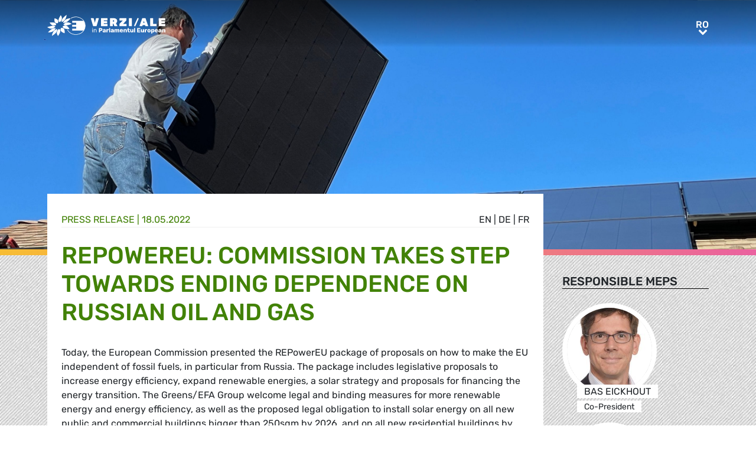

--- FILE ---
content_type: text/html; charset=UTF-8
request_url: https://www.greens-efa.eu/ro/article/press/repowereu-commission-takes-step-towards-ending-dependence-on-russian-oil-and-gas
body_size: 6194
content:
<!DOCTYPE html>
<html lang="ro">
<head>
<meta charset="UTF-8">
<meta name="viewport" content="width=device-width, initial-scale=1, shrink-to-fit=no">
<title>REPowerEU: Commission takes step towards ending dependence on Russian oil and gas | Greens/EFA</title>
<base href="https://www.greens-efa.eu/">
<meta name="robots" content="noindex,follow">
<meta name="description" content="The European Commission presented the REPowerEU package of proposals on how to make the EU independent of fossil fuels, in particular from Russia. The Greens/EFA Group welcome legal and binding measures for more renewable energy and energy efficiency, as well as the proposed legal obligation to install solar energy on all new public and commercial buildings bigger than 250sqm by 2026, and on all new residential buildings by 2029.">
<meta name="generator" content="Contao Open Source CMS">
<!-- Bootstrap CSS -->
<!--<link href="/files/layout/plugins/bootstrap4/css/bootstrap.min.css" rel="stylesheet">-->
<script>var jslang='ro'</script>
<link rel="stylesheet" href="assets/css/hamburgers.css,mmenu.css,bootstrap-datepicker3.min.css,font-awes...-8ed90fb8.css">            <meta name="twitter:card" content="summary"></meta><meta name="twitter:site" content="@GreensEFA" /><meta name="twitter:title" content="REPowerEU: Commission takes step towards ending dependence on Russian oil and gas"><meta name="twitter:description" content="The European Commission presented the REPowerEU package of proposals on how to make the EU independent of fossil fuels, in particular from Russia. The Greens/EFA Group welcome legal and binding measures for more renewable energy and energy efficiency, as well as the proposed legal obligation to install solar energy on all new public and commercial buildings bigger than 250sqm by 2026, and on all new residential buildings by 2029."><meta name="twitter:image" content="https://www.greens-efa.eu/files/assets/imgs/list/bill-mead-wmap3tl80ww-unsplash.jpg"><meta prefix="og: http://ogp.me/ns#" property="og:site_name" content="Greens/EFA" /><meta property="og:title" content="REPowerEU: Commission takes step towards ending dependence on Russian oil and gas" /><meta property="og:type" content="article" /><meta property="og:description" content="The European Commission presented the REPowerEU package of proposals on how to make the EU independent of fossil fuels, in particular from Russia. The Greens/EFA Group welcome legal and binding measures for more renewable energy and energy efficiency, as well as the proposed legal obligation to install solar energy on all new public and commercial buildings bigger than 250sqm by 2026, and on all new residential buildings by 2029." /><meta property="og:image" content="https://www.greens-efa.eu/files/assets/imgs/list/bill-mead-wmap3tl80ww-unsplash.jpg" /><meta property="og:url" content="https://www.greens-efa.eu/ro/article/press/repowereu-commission-takes-step-towards-ending-dependence-on-russian-oil-and-gas"><link rel="alternate" hreflang="en" href="https://www.greens-efa.eu/en/article/press/repowereu-commission-takes-step-towards-ending-dependence-on-russian-oil-and-gas">
<link rel="alternate" hreflang="x-default" href="https://www.greens-efa.eu/en/article/press/repowereu-commission-takes-step-towards-ending-dependence-on-russian-oil-and-gas">
<link rel="alternate" hreflang="de" href="https://www.greens-efa.eu/de/artikel/press/repowereu-commission-takes-step-towards-ending-dependence-on-russian-oil-and-gas">
<link rel="alternate" hreflang="fr" href="https://www.greens-efa.eu/fr/article/press/repowereu-commission-takes-step-towards-ending-dependence-on-russian-oil-and-gas">
<link rel="alternate" hreflang="es" href="https://www.greens-efa.eu/es/article/press/repowereu-commission-takes-step-towards-ending-dependence-on-russian-oil-and-gas">
<link rel="alternate" hreflang="it" href="https://www.greens-efa.eu/it/article/press/repowereu-commission-takes-step-towards-ending-dependence-on-russian-oil-and-gas">
<link rel="alternate" hreflang="pl" href="https://www.greens-efa.eu/pl/article/press/repowereu-commission-takes-step-towards-ending-dependence-on-russian-oil-and-gas">
<link rel="alternate" hreflang="hu" href="https://www.greens-efa.eu/hu/article/press/repowereu-commission-takes-step-towards-ending-dependence-on-russian-oil-and-gas">
<link rel="alternate" hreflang="cs" href="https://www.greens-efa.eu/cs/article/press/repowereu-commission-takes-step-towards-ending-dependence-on-russian-oil-and-gas">
<link rel="alternate" hreflang="ca" href="https://www.greens-efa.eu/ca/article/press/repowereu-commission-takes-step-towards-ending-dependence-on-russian-oil-and-gas">
<link rel="alternate" hreflang="bg" href="https://www.greens-efa.eu/bg/article/press/repowereu-commission-takes-step-towards-ending-dependence-on-russian-oil-and-gas">
<link rel="alternate" hreflang="ro" href="https://www.greens-efa.eu/ro/article/press/repowereu-commission-takes-step-towards-ending-dependence-on-russian-oil-and-gas">
<link rel="alternate" hreflang="lt" href="https://www.greens-efa.eu/lt/article/press/repowereu-commission-takes-step-towards-ending-dependence-on-russian-oil-and-gas">
<!-- Matomo -->
<!--  type="text/plain" data-cc-type="text/javascript" data-cc="2" -->
<script>var _paq=window._paq=window._paq||[];_paq.push(["disableCookies"]);_paq.push(['trackPageView']);_paq.push(['enableLinkTracking']);(function(){var u="//www.greens-efa.eu/piwik/";_paq.push(['setTrackerUrl',u+'matomo.php']);_paq.push(['setSiteId','1']);var d=document,g=d.createElement('script'),s=d.getElementsByTagName('script')[0];g.type='text/javascript';g.async=!0;g.src=u+'matomo.js';s.parentNode.insertBefore(g,s)})()</script>
<!-- End Matomo Code -->
</head>
<body id="top" itemscope itemtype="http://schema.org/WebPage">
<div id="wrapper">
<header id="header">
<div class="inside container">
<a id="logo" href="/ro/" style="background-image: url(/files/layout/img/logo/greens_efa_ro.svg);"><span class="sr-only">Greens/EFA Home</span></a>
<div id="nav-top-right">
<!--
<div id="nav-icons" class="d-none d-sm-block">
<a href="/ro/search"><i class="fa fa-search fa-md pr-2 pr-lg-1 pr-xl-2"></i></a>
<i class="fa fa-facebook fa-md fa-rounded" data-href="https://www.facebook.com/greensefa" data-target="_blank"></i>
<i class="fa fa-twitter fa-md fa-rounded" data-href="https://twitter.com/GreensEFA" data-target="_blank"></i>
<i class="fa fa-instagram fa-md fa-rounded" data-href="https://www.instagram.com/greensefa/" data-target="_blank"></i>
<i class="fa fa-youtube fa-md fa-rounded" data-href="https://www.youtube.com/channel/UC9emZ4AlBYk7tp5zeYfjRfg" data-target="_blank"></i>
</div>
-->
<div id="nav-lang" class="pl-3"><div class="inner">
<span class="cur" aria-hidden="true">ro</span>
<a class="sr-only">ro</a>
<!-- indexer::stop -->
<nav class="mod_changelanguage block">
<ul class="level_1">
<li class="lang-en"><a href="https://www.greens-efa.eu/en/article/press/repowereu-commission-takes-step-towards-ending-dependence-on-russian-oil-and-gas" title="Article" class="lang-en" hreflang="en" aria-label="Go to current page in engleză" itemprop="url"><span itemprop="name">EN</span></a></li>
<li class="lang-de"><a href="https://www.greens-efa.eu/de/artikel/press/repowereu-commission-takes-step-towards-ending-dependence-on-russian-oil-and-gas" title="Artikel" class="lang-de" hreflang="de" aria-label="Go to current page in germană" itemprop="url"><span itemprop="name">DE</span></a></li>
<li class="lang-fr"><a href="https://www.greens-efa.eu/fr/article/press/repowereu-commission-takes-step-towards-ending-dependence-on-russian-oil-and-gas" title="Article" class="lang-fr" hreflang="fr" aria-label="Go to current page in franceză" itemprop="url"><span itemprop="name">FR</span></a></li>
<li class="lang-es"><a href="https://www.greens-efa.eu/es/article/press/repowereu-commission-takes-step-towards-ending-dependence-on-russian-oil-and-gas" title="Article" class="lang-es" hreflang="es" aria-label="Go to current page in spaniolă" itemprop="url"><span itemprop="name">ES</span></a></li>
<li class="lang-it"><a href="https://www.greens-efa.eu/it/article/press/repowereu-commission-takes-step-towards-ending-dependence-on-russian-oil-and-gas" title="Article" class="lang-it" hreflang="it" aria-label="Go to current page in italiană" itemprop="url"><span itemprop="name">IT</span></a></li>
<li class="lang-pl"><a href="https://www.greens-efa.eu/pl/article/press/repowereu-commission-takes-step-towards-ending-dependence-on-russian-oil-and-gas" title="Article" class="lang-pl" hreflang="pl" aria-label="Go to current page in poloneză" itemprop="url"><span itemprop="name">PL</span></a></li>
<li class="lang-hu"><a href="https://www.greens-efa.eu/hu/article/press/repowereu-commission-takes-step-towards-ending-dependence-on-russian-oil-and-gas" title="Article" class="lang-hu" hreflang="hu" aria-label="Go to current page in maghiară" itemprop="url"><span itemprop="name">HU</span></a></li>
<li class="lang-cs"><a href="https://www.greens-efa.eu/cs/article/press/repowereu-commission-takes-step-towards-ending-dependence-on-russian-oil-and-gas" title="Article" class="lang-cs" hreflang="cs" aria-label="Go to current page in cehă" itemprop="url"><span itemprop="name">CS</span></a></li>
<li class="lang-ca"><a href="https://www.greens-efa.eu/ca/article/press/repowereu-commission-takes-step-towards-ending-dependence-on-russian-oil-and-gas" title="Article" class="lang-ca" hreflang="ca" aria-label="Go to current page in catalană" itemprop="url"><span itemprop="name">CA</span></a></li>
<li class="lang-bg"><a href="https://www.greens-efa.eu/bg/article/press/repowereu-commission-takes-step-towards-ending-dependence-on-russian-oil-and-gas" title="Article" class="lang-bg" hreflang="bg" aria-label="Go to current page in bulgară" itemprop="url"><span itemprop="name">BG</span></a></li>
<li class="lang-ro active"><strong class="lang-ro active" itemprop="name">RO</strong></li>
<li class="lang-lt"><a href="https://www.greens-efa.eu/lt/article/press/repowereu-commission-takes-step-towards-ending-dependence-on-russian-oil-and-gas" title="Article" class="lang-lt" hreflang="lt" aria-label="Go to current page in lituaniană" itemprop="url"><span itemprop="name">LT</span></a></li>
</ul>
</nav>
<!-- indexer::continue --></div></div>
</div>
<div id="nav-mobile">
<div id="nav-mobile-btn" class="hamburger hamburger--collapse" type="button">
<div class="hamburger-box">
<div class="hamburger-inner"></div>
</div>
</div>
</div>
</div>
</header>
<div id="container">
<main id="main">
<div class="inside">
<div class="mod_article block" id="article-403">
<div class="my-image-bg w-100" style="padding-bottom: 33%; background-size:cover; background-position: center; background-image: url(files/assets/imgs/jumbo/bill-mead-wmap3tl80ww-unsplash_1.jpg);"></div>
<!--
<figure class="item-figure"><img src="files/assets/imgs/jumbo/bill-mead-wmap3tl80ww-unsplash_1.jpg" ></figure>
-->
<div class="spacer bg-rainbow"></div>
<section class="my-article-reader bg-dots " itemscope itemtype="http://schema.org/Article">
<div style="display:none"></div>
<div class="container " >
<div class="row no-gutters">
<div class="col-lg-9 py-3 g-pr">
<div class="bg-white p-3 g-pr article-content pt-4" style="top: -10vw;">
<div class="g-uc float-right">                                                <a href="en/article/press/repowereu-commission-takes-step-towards-ending-dependence-on-russian-oil-and-gas">en</a> |                                                                    <a href="de/artikel/press/repowereu-commission-takes-step-towards-ending-dependence-on-russian-oil-and-gas">de</a> |                                                                    <a href="fr/article/press/repowereu-commission-takes-step-towards-ending-dependence-on-russian-oil-and-gas">fr</a>                     </div><div style="display:none">NULL
</div>
<div class="g-uc text-my-green-2 bb" data-doc-type="1">
Press release
| <time>18.05.2022</time></div>
<h1 class="text-my-green-2 py-3 g-hy" itemprop="name">REPowerEU: Commission takes step towards ending dependence on Russian oil and gas</h1>
<div class="text"><p>Today, the European Commission presented the REPowerEU package of proposals on how to make the EU independent of fossil fuels, in particular from Russia. The package includes legislative proposals to increase energy efficiency, expand renewable energies, a solar strategy and proposals for financing the energy transition. The Greens/EFA Group welcome legal and binding measures for more renewable energy and energy efficiency, as well as the proposed legal obligation to install solar energy on all new public and commercial buildings bigger than 250sqm by 2026, and on all new residential buildings by 2029. We welcome that there will be dedicated funding for this package, however, none of this funding should be invested in fossil fuels.&nbsp;</p>
<p><strong>Bas Eickhout MEP</strong>, Greens/EFA Vice-Chair of the Environment Committee, comments:</p>
<p><em>&quot;We welcome that the Commission is coming out with legal measures and binding targets for renewables and energy efficiency. This is essential to end our dependence on Russia and fight the climate crisis.&nbsp;</em></p>
<p><em>&ldquo;The Commission is leaving the door open for Member States to continue funding fossil fuel infrastructure. Investments that are urgently needed for energy efficiency and renewables can still flow into new pipelines and terminals, this might continue our fossil energy dependency.&nbsp;</em></p>
<p><em>&ldquo;The Commission needs to take initiative to ensure that the low income households are spared from rising energy prices through measures such as taxing windfall profits on energy companies that are profiting from high energy prices and through assistance funding programmes. The Commission also needs to seek out new funds to finance these plans, instead of relying on the additional sale of ETS certificates, which will only increase emissions from industry and will delay the necessary climate action.&rdquo;</em></p>
<p><strong>Ville Niinist&ouml; MEP</strong>, Greens/EFA Coordinator in the Industry, Research and Energy Committee and member of the Environment Committee, comments:</p>
<p><em>&quot;New EU programmes to jump start the installation of solar panels across European rooftops are welcome and will speed up the energy transition. With the solar strategy we should also aim to bring back PV manufacturing to Europe generating additional local jobs.</em></p>
<p><em>&ldquo;We welcome the Commission&nbsp;increasing the renewables target. Efforts to speed up approval procedures for renewables will be vital to securing our renewable energy future. However, we cannot disregard the environmental impact of new infrastructure.</em></p>
<p><em>&ldquo;We have the ability to quickly save substantial amounts of energy with programmes for better building insulation and the improvement of hydraulic balancing of heating systems. Investments in renewable energies and energy efficiency are investments in energy sovereignty and in an independent energy supply.</em></p>
<p><em>&ldquo;Funnelling money from the European Emissions Trading Scheme into the further expansion of fossil infrastructure would move us in the wrong direction and leave the EU hooked on polluting gas.&quot;</em></p>
<p><strong>More</strong>:</p>
<p>Isolate Putin. Insulate homes, <a href="https://www.euractiv.com/section/energy/opinion/isolate-putin-insulate-homes/?link_id=1&amp;can_id=fe96ddc7d444b591587d4b734930bb35&amp;source=email-repowereu&amp;email_referrer=email_1547801&amp;email_subject=repowereu-commission-takes-steps-towards-ending-dependence-on-russian-oil-and-gas">op-ed&rsquo; from Ciar&aacute;n Cuffe</a>, Greens/EFA MEP&nbsp;</p>
<p>MEPs will debate the REPowerEU package tomorrow morning during tomorrow&rsquo;s plenary session.&nbsp;</p>
<p>The Commission is increasing the expansion target for renewable energies from 40% to 45% by 2030, and that for energy efficiency from nine to 13%. The Greens/EFA Group are calling for a reduction target of at least 56% renewable energies and at least 20% energy savings.</p>
<p>Press statement by UVDL<br />
<a href="https://ec.europa.eu/commission/presscorner/detail/en/statement_22_3164">https://ec.europa.eu/commission/presscorner/detail/en/statement_22_3164</a><br />
&nbsp;</p></div>
</div>
<div class="bg-white p-3 mt-3 g-pr noprint" style="top: -10vw;">
<h4 class="g-uc text-center">Recommended</h4>
<div class="my-block-latest maxh">
<div class="row">
<div class="col-xl-3 col-sm-6 ">
<div class="article-box article   text-my-green-2" data-target="_self" data-href="ro/article/policypaper/our-achievements-in-the-european-parliament-2014-2019">
<div class="g-uc mt-2 g-hy h4">
Policy Paper                </div>
<div class="my-text-in-img">
<div class="g-img-cap">© lilly3</div>            <img class="g-img" src="assets/images/5/jigsaw_istock_000001356597large____lilly3-78cd7ff6.jpg" alt="Green jigsaw"  />
<div class="text">
<div class="headline bg-bar bg-bar-tiny bg-bar-white text-black">
<h3><a target="_self" href="ro/article/policypaper/our-achievements-in-the-european-parliament-2014-2019">Realizările noastre din perioada 2014-2019</a></h3>
</div>
<div class="date bg-bar bg-bar-tiny bg-bar-white text-black"><span>07.01.2019</span></div>
</div>
</div>
</div>
</div>
<div class="col-xl-3 col-sm-6 ">
<div class="article-box article   text-my-green-2" data-target="_self" data-href="ro/article/media/lech-kowalski-frack-democracy-5154">
<div class="g-uc mt-2 g-hy h4">
Video                </div>
<div class="my-text-in-img">
<img class="g-img" src="assets/images/0/1481902155_37cf861456273134d47b96a2bca6b834-6b586a8b.jpg" alt="Lech Kowalski: FRACK DEMOCRACY"  />
<div class="text">
<div class="headline bg-bar bg-bar-tiny bg-bar-white text-black">
<h3><a target="_self" href="ro/article/media/lech-kowalski-frack-democracy-5154">Lech Kowalski: FRACK DEMOCRACY</a></h3>
</div>
<div class="date bg-bar bg-bar-tiny bg-bar-white text-black"><span>19.05.2014</span></div>
</div>
</div>
</div>
</div>
<div class="col-xl-3 col-sm-6 ">
<div class="article-box article   text-my-green-2" data-target="_self" data-href="ro/article/news/the-bee2bees-project-4705">
<div class="g-uc mt-2 g-hy h4">
News                </div>
<div class="my-text-in-img">
<img class="g-img" src="assets/images/1/1481901834_87b5f6bb345aa693e6bb21819cfe611a-388292ea.jpg" alt="Proiectul BEE2BEES"  />
<div class="text">
<div class="headline bg-bar bg-bar-tiny bg-bar-white text-black">
<h3><a target="_self" href="ro/article/news/the-bee2bees-project-4705">Proiectul BEE2BEES</a></h3>
</div>
<div class="date bg-bar bg-bar-tiny bg-bar-white text-black"><span>11.11.2013</span></div>
</div>
</div>
</div>
</div>
<div class="col-xl-3 col-sm-6 ">
<div class="article-box article   text-my-green-2" data-target="_self" data-href="ro/article/document/why-ban-fracking-and-shale-gas">
<div class="g-uc mt-2 g-hy h4">
Publication                </div>
<div class="my-text-in-img">
<div class="g-img-cap">Shale gas leaflet</div>            <img class="g-img" src="assets/images/d/shale_gas-333ef153.jpg" alt="Shale gas leaflet"  />
<div class="text">
<div class="headline bg-bar bg-bar-tiny bg-bar-white text-black">
<h3><a target="_self" href="ro/article/document/why-ban-fracking-and-shale-gas">DE CE trebuie interzise fracturarea hidraulica si gaze…</a></h3>
</div>
<div class="date bg-bar bg-bar-tiny bg-bar-white text-black"><span>26.06.2012</span></div>
</div>
</div>
</div>
</div>
</div>
</div>
</div>
</div>
<div class="col-lg-3 g-pr">
<div class="pt-lg-4 pl-xl-5 pl-lg-4 pt-2 pl-2 g-pr">
<div class="mb-5">
<h4 class="h5 g-uc bb-black mb-3">Responsible MEPs</h4>
<div data-prio="0" class="item   person g-pr mb-2" data-tags=",NLD,303,6,391,2,391,4,438,509,4,438,512,5,438,493,5,438,485," data-modal="true" data-href="ro/person/eickhout-bas?lb" itemprop="contributor" itemscope itemtype="http://schema.org/Person">
<div style="display:none" data-dbg></div>
<div class="img pr-4" style="width:210px;">
<a href="ro/person/eickhout-bas"><img alt="Bas Eickhout" title="Bas Eickhout" class="g-img my-img-circled my-img-circled-lg" src="assets/images/f/bas_eickhout-5b428179.jpg" /></a>
</div>
<div class="text pl-3">
<!--<div class="title bg-bar bg-bar-white" style="width: 210px; margin-top: -22px;">-->
<div class="title bg-bar bg-bar-white" style="width: 210px; margin-top: -22px;">
<div class="g-uc person-name" itemprop="name">Bas Eickhout</div>
<div class="person-title fs-2 active" data-title-key="ms-6-391">Co-President</div>
</div>
</div>
</div>
<div data-prio="0" class="item   person g-pr mb-2" data-tags=",FIN,328,6,586,4,438,514,4,422,523,4,393,516,5,438,482,5,388,486,5,438,714," data-modal="true" data-href="ro/person/niinistö-ville?lb" itemprop="contributor" itemscope itemtype="http://schema.org/Person">
<div style="display:none" data-dbg></div>
<div class="img pr-4" style="width:210px;">
<a href="ro/person/niinistö-ville"><img alt="Ville Niinistö" title="Ville Niinistö" class="g-img my-img-circled my-img-circled-lg" src="assets/images/7/ville_niinist__-e6b6772d.jpg" /></a>
</div>
<div class="text pl-3">
<!--<div class="title bg-bar bg-bar-white" style="width: 210px; margin-top: -22px;">-->
<div class="title bg-bar bg-bar-white" style="width: 210px; margin-top: -22px;">
<div class="g-uc person-name" itemprop="name">Ville Niinistö</div>
<div class="person-title fs-2 active" data-title-key="ms-6-586">Member</div>
</div>
</div>
</div>
</div>
<div class="mb-5" itemprop="author">
<h4 class="h5 g-uc bb-black mb-3">Contact person</h4>
<div data-prio="0" class="item   person g-pr mb-2" data-tags=",,494,6,425," data-modal="true" data-href="ro/person/johnson-alex?lb" itemprop="author" itemscope itemtype="http://schema.org/Person">
<div style="display:none" data-dbg></div>
<div class="img pr-4" style="width:210px;">
<a href="ro/person/johnson-alex"><img alt="Alex Johnson" title="Alex Johnson" class="g-img my-img-circled my-img-circled-lg" src="assets/images/4/alex_johnson_1-952cbb20.jpg" /></a>
</div>
<div class="text pl-3">
<!--<div class="title bg-bar bg-bar-white" style="width: 210px; margin-top: -22px;">-->
<div class="title bg-bar bg-bar-white" style="width: 210px; margin-top: -22px;">
<div class="g-uc person-name" itemprop="name">Alex Johnson</div>
<div class="person-title fs-2 active" data-title-key="ms-6-425">Press & Media Advisor  EN (English language press)</div>
</div>
</div>
</div>
</div>
<div class="noprint mb-3">
<h4 class="h5 g-uc bb-black mb-3">Please share<i class="fa fa-share-alt ml-1"></i></h4>
<div class="shariff" data-button-style="icon" data-title="REPowerEU: Commission takes step towards ending dependence on Russian oil and gas" data-url="https://www.greens-efa.eu/ro/article/press/repowereu-commission-takes-step-towards-ending-dependence-on-russian-oil-and-gas" data-services="facebook twitter addthis"></div>
<div class="addthis_inline_share_toolbox mb" data-title="REPowerEU: Commission takes step towards ending dependence on Russian oil and gas" data-description="The European Commission presented the REPowerEU package of proposals on how to make the EU independent of fossil fuels, in particular from Russia. The Greens/EFA Group welcome legal and binding measures for more renewable energy and energy efficiency, as well as the proposed legal obligation to install solar energy on all new public and commercial buildings bigger than 250sqm by 2026, and on all new residential buildings by 2029." data-url="https://www.greens-efa.eu/ro/article/press/repowereu-commission-takes-step-towards-ending-dependence-on-russian-oil-and-gas"></div>
<div class="px-2">
<div class="row no-gutters mb-2 ">
<div class="col-4 text-center"><a href="javascript:void(0);" onclick="$('.shariff .facebook a').trigger('click');" class="btn-img"><img src="files/icons/facebook.svg" alt="Facebook"></a></div>
<div class="col-4 text-center"><a href="javascript:void(0);" onclick="$('.shariff .twitter a').trigger('click');" class="btn-img"><img src="files/icons/twitter.svg" alt="Twitter"></a></div>
<div class="col-4 text-center"><a href="javascript:void(0);" onclick="$('.shariff .addthis a').trigger('click');" class="btn-img"><img src="files/icons/plus.svg" alt="More"></a></div>
</div>
<div class="row no-gutters ">
<div class="col-4 text-center"><a href="&#109;&#97;&#105;&#108;&#116;&#111;&#58;?body=https://www.greens-efa.eu/ro/article/press/repowereu-commission-takes-step-towards-ending-dependence-on-russian-oil-and-gas" class="btn-img"><img src="files/icons/mail.svg" alt="Mail"><span class="label">E-Mail</span></a></div>
<div class="col-4 text-center"><a href="javascript:window.print();" class="btn-img"><img src="files/icons/print.svg" alt="Print"><span class="label">Print</span></a></div>
<div class="col-4 text-center"><a href="javascript:void(0);" onclick="location.href='https://www.greens-efa.eu/ro/article/press/repowereu-commission-takes-step-towards-ending-dependence-on-russian-oil-and-gas?pdf=403';return false;" data-href="javascript:$('.pdfs').toggle();" class="btn-img"><img src="files/icons/pdf.svg" alt="PDF"><span class="label">Save PDF</span></a></div>
</div>
</div>
</div>
</div>
</div>
</div>
</section>
</div>
</div>
</main>
</div>
<footer id="footer">
<div class="spacer bg-rainbow"></div>
<div class="inside container py-4">
<div class="px-4">
<div class="metaNav">
<hr>
<a href="en/disclaimer" class="text-my-grey-1 fs-2">Disclaimer</a> <span class="text-my-grey-1 fs-2">|</span> <a href="en/privacy-policy" class="text-my-grey-1 fs-2">Privacy policy</a> <span class="text-my-grey-1 fs-2">|</span> <a id="zedwcookiepopup_show" href="#" class="text-my-grey-1 fs-2">Cookie Settings</a>
</div>
</div>
</div>
</footer>
</div>
<script src="/files/layout/plugins/jquery/jquery-3.5.1.min.js"></script>
<script src="/files/layout/plugins/bootstrap4/js/bootstrap.bundle.min.js"></script>
<script src="/files/layout/plugins/js.cookie.js"></script>
<!--<script src="/files/layout/plugins/mmenu/jquery.mmenu.js"></script>--->
<script src="/files/layout/plugins/mmenu-js/dist/mmenu.js"></script>
<!--<script src="system/modules/zedwcookie/assets/zedwcookie.js"></script>-->
<script src="/files/layout/plugins/shariff/shariff.min.js"></script>
<script src="/files/layout/plugins/datepicker/js/bootstrap-datepicker.min.js"></script>
<script src="/files/layout/plugins/slick/slick.min.js"></script>
<script src="/files/layout/js/detectmobilebrowser.js"></script>
<script src="/files/layout/js/app.js?6"></script>
<script src="system/modules/greenscookie/assets/greenscookie.js?6"></script>
</body>
</html>

--- FILE ---
content_type: image/svg+xml
request_url: https://www.greens-efa.eu/files/layout/img/logo/greens_efa_ro.svg
body_size: 20972
content:
<svg id="Layer_1" data-name="Layer 1" xmlns="http://www.w3.org/2000/svg" viewBox="0 0 197.72 35.17"><defs><style>.cls-1{fill:#fff;}</style></defs><path class="cls-1" d="M63.74,18.6a14.32,14.32,0,0,1-2.5,8.07H42.06V23.4h6.63V20.15H42.06V16.89h6.63V13.51H42.06V10.25H61a14.28,14.28,0,0,1,2.7,8.35" transform="translate(-0.2 -0.4)"/><path class="cls-1" d="M22.8.92h0s-.2.29-.51.76-.73,1.14-1.17,1.9a24.24,24.24,0,0,0-1.24,2.5,10.63,10.63,0,0,0-.77,2.55,4.06,4.06,0,0,0,.16,2A3.11,3.11,0,0,0,20,11.82a3.82,3.82,0,0,0,.85.61,2.18,2.18,0,0,0,.4.16s.19-.15.48-.42A11.63,11.63,0,0,0,22.84,11,10.24,10.24,0,0,0,24,9.19a7,7,0,0,0,.7-2.25,6.79,6.79,0,0,0-.13-2.31,9.17,9.17,0,0,0-.67-1.92,9.79,9.79,0,0,0-.74-1.3C23,1.1,22.8.92,22.8.92" transform="translate(-0.2 -0.4)"/><path class="cls-1" d="M8.54,18.72H8.48c-.91.14-1.87.35-2.8.58s-1.82.48-2.61.72-1.47.45-2,.61-.82.26-.89.27h0a3.86,3.86,0,0,0,.63.48,14,14,0,0,0,1.7.95,12,12,0,0,0,2.41.85,7.88,7.88,0,0,0,2.79.15h.13A8.93,8.93,0,0,0,9.19,23a9.64,9.64,0,0,0,1.18-.45,10.61,10.61,0,0,0,1-.54c.32-.19.6-.39.86-.58s.48-.38.67-.56.37-.34.5-.47.24-.25.3-.33a.78.78,0,0,0,.11-.13s-.09-.12-.29-.28a4.26,4.26,0,0,0-.95-.55,5.91,5.91,0,0,0-1.64-.45,8.8,8.8,0,0,0-2.4,0" transform="translate(-0.2 -0.4)"/><path class="cls-1" d="M33.4,12.93h-.15a8.64,8.64,0,0,0-2.52.76,10.2,10.2,0,0,0-1.87,1.17A11.26,11.26,0,0,0,27.69,16c-.26.29-.4.47-.41.47a1.59,1.59,0,0,0,.31.3,5,5,0,0,0,1,.58,6.4,6.4,0,0,0,1.7.49,9.18,9.18,0,0,0,2.47,0,25.53,25.53,0,0,0,2.84-.58c.94-.24,1.83-.51,2.62-.77s1.45-.49,1.94-.67.78-.29.82-.29h0a4.12,4.12,0,0,0-.65-.5,13.91,13.91,0,0,0-1.72-1,11.57,11.57,0,0,0-2.43-.89,7.49,7.49,0,0,0-2.76-.17" transform="translate(-0.2 -0.4)"/><path class="cls-1" d="M4.6,12.41Zm-.4.51s.13.29.34.68a10.59,10.59,0,0,0,.9,1.45,9.84,9.84,0,0,0,1.44,1.64,6.34,6.34,0,0,0,2,1.23,4.06,4.06,0,0,0,.73.22,6.29,6.29,0,0,0,.74.11,5.63,5.63,0,0,0,.71,0,4,4,0,0,0,.7-.06q.35,0,.69-.12l.63-.17c.21-.06.4-.13.58-.2a4.53,4.53,0,0,0,.49-.2l.41-.19.31-.16.2-.11.07,0a3,3,0,0,0,0-.45,3.59,3.59,0,0,0-.28-1A3.44,3.44,0,0,0,14,14.36a4.45,4.45,0,0,0-1.74-.92,18.31,18.31,0,0,0-2.52-.38c-.89-.07-1.79-.1-2.59-.12h-2a4.06,4.06,0,0,1-.87,0" transform="translate(-0.2 -0.4)"/><path class="cls-1" d="M12.44,6.05s-.06.27-.12.72a16.79,16.79,0,0,0-.14,1.73,11.54,11.54,0,0,0,.13,2.17,5.53,5.53,0,0,0,.72,2,3.37,3.37,0,0,0,1.08,1.08,4.05,4.05,0,0,0,1.28.5,5.53,5.53,0,0,0,1.23.14,7,7,0,0,0,.91-.06l.15,0,.11,0,.06,0h0s.11-.19.26-.5a6.81,6.81,0,0,0,.46-1.26,5.11,5.11,0,0,0,.18-1.68,3.6,3.6,0,0,0-.6-1.75,5.6,5.6,0,0,0-1.55-1.38,11.48,11.48,0,0,0-1.9-.93,16,16,0,0,0-1.62-.54,6.05,6.05,0,0,1-.67-.2" transform="translate(-0.2 -0.4)"/><path class="cls-1" d="M36.75,6.29c-.43.06-.9.14-1.39.25A14.09,14.09,0,0,0,33.83,7a13.53,13.53,0,0,0-1.55.62,10.32,10.32,0,0,0-1.5.88,11.39,11.39,0,0,0-2.09,1.83A9.48,9.48,0,0,0,27.45,12a8,8,0,0,0-.58,1.28,4.34,4.34,0,0,0-.15.5l.14,0,.39,0h.61c.24,0,.51,0,.81-.08s.6-.09.94-.17.69-.18,1.06-.3a12,12,0,0,0,1.18-.47,10.75,10.75,0,0,0,1.24-.66,16.76,16.76,0,0,0,2.42-1.81A25.33,25.33,0,0,0,37.45,8.4c.54-.62,1-1.17,1.29-1.56s.46-.64.46-.65-.06,0-.18,0h-.5c-.22,0-.48,0-.78,0s-.63,0-1,.1" transform="translate(-0.2 -0.4)"/><path class="cls-1" d="M32.6.4s-.32.2-.81.54-1.14.84-1.87,1.44a28.11,28.11,0,0,0-2.28,2.07,17.06,17.06,0,0,0-2,2.44,9,9,0,0,0-1.12,2.28,5.42,5.42,0,0,0-.27,1.73,4,4,0,0,0,.15,1.1,2.38,2.38,0,0,0,.15.39s.21-.07.57-.23a13.47,13.47,0,0,0,1.41-.74,12.91,12.91,0,0,0,1.83-1.35A10.77,10.77,0,0,0,30.15,8a12.2,12.2,0,0,0,1.32-2.56A17.24,17.24,0,0,0,32.21,3c.17-.75.26-1.39.32-1.85S32.6.4,32.6.4Z" transform="translate(-0.2 -0.4)"/><path class="cls-1" d="M19.82,23.83h0s-.2.15-.49.42a11.74,11.74,0,0,0-1.11,1.16A9.89,9.89,0,0,0,17,27.16a6.9,6.9,0,0,0-.74,2.23,6.63,6.63,0,0,0,.12,2.32,10.2,10.2,0,0,0,.7,2,12.13,12.13,0,0,0,.79,1.37,3.7,3.7,0,0,0,.38.51s.21-.27.53-.73S19.58,33.72,20,33a20.6,20.6,0,0,0,1.28-2.48,9.82,9.82,0,0,0,.76-2.57,4.35,4.35,0,0,0-.18-2,3.45,3.45,0,0,0-.79-1.26,3.73,3.73,0,0,0-.87-.64,2.35,2.35,0,0,0-.41-.18" transform="translate(-0.2 -0.4)"/><path class="cls-1" d="M12.31,22.6c-.29,0-.6.09-.94.16s-.69.17-1.06.29a11.28,11.28,0,0,0-1.16.44,11.79,11.79,0,0,0-1.24.61,20.25,20.25,0,0,0-2.5,1.69c-.77.61-1.47,1.23-2.05,1.79S2.3,28.63,2,29l-.51.58a.79.79,0,0,0,.25.05c.17,0,.41,0,.71,0s.66,0,1.07,0,.85-.06,1.33-.12.84-.13,1.28-.23.9-.21,1.36-.35a13.89,13.89,0,0,0,1.35-.52,9.71,9.71,0,0,0,1.31-.7A11.11,11.11,0,0,0,12.28,26a9.33,9.33,0,0,0,1.28-1.67,8.09,8.09,0,0,0,.61-1.25,3.81,3.81,0,0,0,.16-.49l-.14,0-.41,0h-.63c-.25,0-.53,0-.84.08m2,0Z" transform="translate(-0.2 -0.4)"/><path class="cls-1" d="M16.53,24s-.22.07-.58.22a13.18,13.18,0,0,0-1.44.71,12.83,12.83,0,0,0-1.88,1.28,11.35,11.35,0,0,0-3.3,4.41,16.83,16.83,0,0,0-.83,2.36c-.19.72-.31,1.34-.39,1.78s-.09.71-.09.72H8s.36-.18.88-.49,1.2-.76,2-1.31a27.54,27.54,0,0,0,2.39-1.92,15.26,15.26,0,0,0,2.1-2.33,8.18,8.18,0,0,0,1.17-2.23,5.4,5.4,0,0,0,.29-1.71,4.09,4.09,0,0,0-.14-1.1,2.38,2.38,0,0,0-.15-.39" transform="translate(-0.2 -0.4)"/><path class="cls-1" d="M29.35,18.31a6.66,6.66,0,0,0-.67.12,5.79,5.79,0,0,0-.63.17c-.19,0-.38.12-.55.18L27,19l-.4.19-.3.15-.19.11-.07,0a2,2,0,0,0,0,.46A4.24,4.24,0,0,0,26.39,21a3.89,3.89,0,0,0,.9,1.24,4.83,4.83,0,0,0,1.82,1,19.28,19.28,0,0,0,2.62.52c.91.12,1.85.2,2.68.25s1.58.08,2.12.1a5.09,5.09,0,0,1,.9.06s-.15-.32-.38-.75a16.91,16.91,0,0,0-1-1.61A11.37,11.37,0,0,0,34.47,20a6.58,6.58,0,0,0-2.07-1.36,4.81,4.81,0,0,0-.79-.25,7,7,0,0,0-.78-.13,6.32,6.32,0,0,0-.75,0c-.25,0-.49,0-.73.06m8.08,5.87h0" transform="translate(-0.2 -0.4)"/><path class="cls-1" d="M23.56,22.11l-.09,0h-.13a4.48,4.48,0,0,0-.26.5,6.94,6.94,0,0,0-.46,1.27,5.3,5.3,0,0,0-.16,1.71,3.59,3.59,0,0,0,.65,1.81A6.24,6.24,0,0,0,24.74,29a13.5,13.5,0,0,0,2,1.11c.66.3,1.27.53,1.71.68a6.48,6.48,0,0,1,.73.27s.05-.29.09-.75a17.81,17.81,0,0,0,.09-1.83,13.35,13.35,0,0,0-.22-2.31A6.25,6.25,0,0,0,28.35,24a3.84,3.84,0,0,0-1.21-1.2,4.72,4.72,0,0,0-1.4-.56,6.18,6.18,0,0,0-1.29-.14,8.62,8.62,0,0,0-.89.05" transform="translate(-0.2 -0.4)"/><path class="cls-1" d="M48,33.63l-.76,0h-.15c-.51,0-1-.07-1.52-.14h-.07A16.12,16.12,0,0,1,33.94,26c-.13-.23-.26-.46-.37-.69l-.07-.13a.38.38,0,0,1,.16-.51.38.38,0,0,1,.51.16l.07.13c.11.22.23.44.35.65A15.38,15.38,0,0,0,45.65,32.7h.06a14.15,14.15,0,0,0,1.46.14h.14l.72,0,.72,0h.15a14.22,14.22,0,0,0,1.45-.14h.06a15.38,15.38,0,0,0,11-7.07l0-.09a13.55,13.55,0,0,0,2-7A14.23,14.23,0,0,0,55,5.67l-.07,0a16.29,16.29,0,0,0-5.24-1.41h-.06l-.73,0h-.08c-.55,0-1,0-1.48,0h-.08l-.73.06h0a16.09,16.09,0,0,0-5.32,1.44l-.87.45A.38.38,0,0,1,39.74,6a.37.37,0,0,1,.15-.51c.36-.21.64-.35.91-.48a16.81,16.81,0,0,1,5.55-1.5h.06l.76,0h.09c.57,0,1,0,1.54,0h.09l.76,0h0A17,17,0,0,1,55.26,5l.07,0A15,15,0,0,1,64.2,18.5a14.42,14.42,0,0,1-2,7.35.42.42,0,0,1,0,.1,16.12,16.12,0,0,1-11.6,7.5h-.06c-.5.07-1,.11-1.52.14h-.16Z" transform="translate(-0.2 -0.4)"/><path class="cls-1" d="M75.67,23.24a.24.24,0,0,1-.06-.17v-.52a.28.28,0,0,1,.06-.18.24.24,0,0,1,.17-.07h.59a.24.24,0,0,1,.25.25v.52a.24.24,0,0,1-.07.17.28.28,0,0,1-.18.06h-.59A.24.24,0,0,1,75.67,23.24Zm.08,6.25a.25.25,0,0,1-.06-.17V24.53a.24.24,0,0,1,.06-.17.25.25,0,0,1,.17-.06h.44a.24.24,0,0,1,.17.06.24.24,0,0,1,.07.17v4.79a.26.26,0,0,1-.07.17.24.24,0,0,1-.17.06h-.44A.25.25,0,0,1,75.75,29.49Z" transform="translate(-0.2 -0.4)"/><path class="cls-1" d="M78.14,29.49a.22.22,0,0,1-.07-.17V24.53a.21.21,0,0,1,.07-.17.23.23,0,0,1,.16-.06h.44a.24.24,0,0,1,.17.06.22.22,0,0,1,.06.17V25a2.1,2.1,0,0,1,.7-.57,2.15,2.15,0,0,1,1-.21,1.88,1.88,0,0,1,1.51.63,2.45,2.45,0,0,1,.53,1.64v2.86a.21.21,0,0,1-.23.23H82a.24.24,0,0,1-.17-.06.22.22,0,0,1-.07-.17v-2.8a1.68,1.68,0,0,0-.35-1.13,1.27,1.27,0,0,0-1-.41,1.35,1.35,0,0,0-1,.41A1.58,1.58,0,0,0,79,26.52v2.8a.21.21,0,0,1-.23.23H78.3A.23.23,0,0,1,78.14,29.49Z" transform="translate(-0.2 -0.4)"/><path class="cls-1" d="M86.71,29.48a.24.24,0,0,1-.07-.18V22.74a.25.25,0,0,1,.07-.19.21.21,0,0,1,.18-.07h2.86a3.2,3.2,0,0,1,2.06.59,2.1,2.1,0,0,1,.75,1.75,2,2,0,0,1-.75,1.72,3.26,3.26,0,0,1-2.06.58H88.6V29.3a.29.29,0,0,1-.07.18.25.25,0,0,1-.19.07H86.89A.24.24,0,0,1,86.71,29.48Zm3-3.81a.9.9,0,0,0,.65-.22.82.82,0,0,0,.24-.64.92.92,0,0,0-.22-.64.86.86,0,0,0-.67-.24H88.57v1.74Z" transform="translate(-0.2 -0.4)"/><path class="cls-1" d="M93.84,29.45a1.77,1.77,0,0,1-.69-.57,1.45,1.45,0,0,1-.25-.8A1.33,1.33,0,0,1,93.48,27a3.49,3.49,0,0,1,1.57-.59l1.25-.19v-.13a.81.81,0,0,0-.15-.54.64.64,0,0,0-.52-.17.67.67,0,0,0-.33.07,1.31,1.31,0,0,0-.31.21,1.24,1.24,0,0,1-.24.16.1.1,0,0,1-.1.07H93.48a.25.25,0,0,1-.17-.06.19.19,0,0,1,0-.16,1.08,1.08,0,0,1,.27-.61,2,2,0,0,1,.8-.58,3.24,3.24,0,0,1,1.32-.25,2.67,2.67,0,0,1,1.86.56,1.88,1.88,0,0,1,.61,1.49V29.3a.24.24,0,0,1-.25.25H96.63a.24.24,0,0,1-.18-.07.25.25,0,0,1-.08-.18V29a1.62,1.62,0,0,1-.61.51,2.13,2.13,0,0,1-.94.19A2.38,2.38,0,0,1,93.84,29.45ZM96,28.17a1.18,1.18,0,0,0,.28-.85V27.2l-.84.14c-.56.11-.85.31-.85.61a.44.44,0,0,0,.2.37.86.86,0,0,0,.49.14A1,1,0,0,0,96,28.17Z" transform="translate(-0.2 -0.4)"/><path class="cls-1" d="M99.26,29.48a.25.25,0,0,1-.08-.18V24.56a.29.29,0,0,1,.07-.19.25.25,0,0,1,.19-.07h1.23a.26.26,0,0,1,.19.07.25.25,0,0,1,.07.19v.38a1.93,1.93,0,0,1,.66-.48,2.15,2.15,0,0,1,.85-.16h.45a.24.24,0,0,1,.26.25v1.1a.29.29,0,0,1-.07.18.25.25,0,0,1-.19.07h-1a.83.83,0,0,0-.62.23.85.85,0,0,0-.22.62V29.3a.23.23,0,0,1-.07.18.26.26,0,0,1-.19.07H99.44A.24.24,0,0,1,99.26,29.48Z" transform="translate(-0.2 -0.4)"/><path class="cls-1" d="M103.88,29.48a.23.23,0,0,1-.08-.18V22.63a.22.22,0,0,1,.08-.18.26.26,0,0,1,.19-.08h1.26a.23.23,0,0,1,.18.08.21.21,0,0,1,.07.18V29.3a.24.24,0,0,1-.07.18.23.23,0,0,1-.18.07h-1.26A.25.25,0,0,1,103.88,29.48Z" transform="translate(-0.2 -0.4)"/><path class="cls-1" d="M107.31,29.45a1.63,1.63,0,0,1-.69-.57,1.38,1.38,0,0,1-.25-.8,1.34,1.34,0,0,1,.57-1.12,3.53,3.53,0,0,1,1.58-.59l1.25-.19v-.13a.81.81,0,0,0-.15-.54.65.65,0,0,0-.52-.17.71.71,0,0,0-.34.07,1.89,1.89,0,0,0-.31.21,1,1,0,0,1-.23.16s-.06.07-.1.07H107a.24.24,0,0,1-.17-.06.19.19,0,0,1,0-.16A1,1,0,0,1,107,25a2,2,0,0,1,.8-.58,3.2,3.2,0,0,1,1.32-.25,2.67,2.67,0,0,1,1.86.56,1.88,1.88,0,0,1,.61,1.49V29.3a.24.24,0,0,1-.25.25h-1.25a.26.26,0,0,1-.25-.25V29a1.58,1.58,0,0,1-.62.51,2.07,2.07,0,0,1-.94.19A2.37,2.37,0,0,1,107.31,29.45Zm2.2-1.28a1.18,1.18,0,0,0,.28-.85V27.2l-.84.14c-.57.11-.85.31-.85.61a.44.44,0,0,0,.2.37.84.84,0,0,0,.49.14A1,1,0,0,0,109.51,28.17Z" transform="translate(-0.2 -0.4)"/><path class="cls-1" d="M112.73,29.48a.25.25,0,0,1-.08-.18V24.55a.22.22,0,0,1,.08-.18.23.23,0,0,1,.17-.07h1.18a.24.24,0,0,1,.18.07.21.21,0,0,1,.07.18v.34a2,2,0,0,1,.63-.49,1.75,1.75,0,0,1,.87-.21,1.52,1.52,0,0,1,1.52.87,1.86,1.86,0,0,1,.68-.62,1.91,1.91,0,0,1,.93-.25,1.75,1.75,0,0,1,1.35.57,2.35,2.35,0,0,1,.52,1.67V29.3a.24.24,0,0,1-.25.25h-1.25a.24.24,0,0,1-.18-.07.23.23,0,0,1-.08-.18V26.5a.94.94,0,0,0-.2-.68.65.65,0,0,0-.53-.22.64.64,0,0,0-.51.22,1,1,0,0,0-.2.68v2.8a.24.24,0,0,1-.07.18.21.21,0,0,1-.18.07h-1.24a.25.25,0,0,1-.19-.07.23.23,0,0,1-.07-.18V26.5a.94.94,0,0,0-.21-.68.66.66,0,0,0-.52-.22.67.67,0,0,0-.52.22,1,1,0,0,0-.2.67V29.3a.24.24,0,0,1-.25.25H112.9A.23.23,0,0,1,112.73,29.48Z" transform="translate(-0.2 -0.4)"/><path class="cls-1" d="M122.42,29a2.55,2.55,0,0,1-.73-1.92v-.32a2.46,2.46,0,0,1,2.66-2.56,2.91,2.91,0,0,1,1.47.35,2.31,2.31,0,0,1,.9,1,3.12,3.12,0,0,1,.3,1.39v.26a.25.25,0,0,1-.08.18.26.26,0,0,1-.19.08h-3.2v.06a1.31,1.31,0,0,0,.21.73.67.67,0,0,0,.58.28.75.75,0,0,0,.39-.09,1.62,1.62,0,0,0,.28-.25.72.72,0,0,1,.14-.13.44.44,0,0,1,.18,0h1.32a.22.22,0,0,1,.16.05.19.19,0,0,1,.07.14,1,1,0,0,1-.3.61,2.36,2.36,0,0,1-.87.61,3.29,3.29,0,0,1-1.35.25A2.73,2.73,0,0,1,122.42,29Zm2.74-2.61v0a1.21,1.21,0,0,0-.21-.76.76.76,0,0,0-.6-.26.72.72,0,0,0-.59.26,1.21,1.21,0,0,0-.21.76v0Z" transform="translate(-0.2 -0.4)"/><path class="cls-1" d="M128,29.48a.24.24,0,0,1-.07-.18V24.55a.21.21,0,0,1,.07-.18.24.24,0,0,1,.18-.07h1.24a.24.24,0,0,1,.26.25v.38a1.88,1.88,0,0,1,.7-.53,2.21,2.21,0,0,1,1-.21,2,2,0,0,1,1,.27,1.75,1.75,0,0,1,.71.78,2.74,2.74,0,0,1,.26,1.24V29.3a.29.29,0,0,1-.07.18.25.25,0,0,1-.19.07h-1.34a.25.25,0,0,1-.19-.07.23.23,0,0,1-.07-.18V26.54a1,1,0,0,0-.22-.7.95.95,0,0,0-1.27,0,.93.93,0,0,0-.23.69V29.3a.29.29,0,0,1-.07.18.25.25,0,0,1-.19.07h-1.34A.24.24,0,0,1,128,29.48Z" transform="translate(-0.2 -0.4)"/><path class="cls-1" d="M134.94,27.54V25.67h-.79a.22.22,0,0,1-.18-.08.23.23,0,0,1-.08-.17v-.87a.22.22,0,0,1,.08-.18.24.24,0,0,1,.18-.07h.79V22.63a.22.22,0,0,1,.08-.18.25.25,0,0,1,.18-.08h1.24a.23.23,0,0,1,.18.08.21.21,0,0,1,.07.18V24.3H138a.24.24,0,0,1,.18.07.22.22,0,0,1,.08.18v.87a.25.25,0,0,1-.08.18.24.24,0,0,1-.18.07h-1.27v1.72a.91.91,0,0,0,.14.54.47.47,0,0,0,.42.18h.8a.24.24,0,0,1,.18.07.26.26,0,0,1,.07.19v.93a.24.24,0,0,1-.25.25h-1C135.66,29.55,134.94,28.88,134.94,27.54Z" transform="translate(-0.2 -0.4)"/><path class="cls-1" d="M139.57,29.06a2.43,2.43,0,0,1-.54-1.69V24.55a.21.21,0,0,1,.07-.18.26.26,0,0,1,.18-.07h1.35a.24.24,0,0,1,.18.07.22.22,0,0,1,.08.18v2.76c0,.63.28.94.84.94a.79.79,0,0,0,.63-.25,1,1,0,0,0,.23-.69V24.55a.21.21,0,0,1,.07-.18.26.26,0,0,1,.19-.07h1.34a.24.24,0,0,1,.18.07.25.25,0,0,1,.07.18V29.3a.29.29,0,0,1-.07.18.24.24,0,0,1-.18.07H143a.28.28,0,0,1-.19-.07.23.23,0,0,1-.07-.18v-.38a1.92,1.92,0,0,1-1.68.73A1.86,1.86,0,0,1,139.57,29.06Z" transform="translate(-0.2 -0.4)"/><path class="cls-1" d="M145.63,29.48a.23.23,0,0,1-.08-.18V22.63a.22.22,0,0,1,.08-.18.25.25,0,0,1,.18-.08h1.27a.25.25,0,0,1,.18.08.21.21,0,0,1,.07.18V29.3a.24.24,0,0,1-.25.25h-1.27A.24.24,0,0,1,145.63,29.48Z" transform="translate(-0.2 -0.4)"/><path class="cls-1" d="M150.71,29.48a.24.24,0,0,1-.07-.18V22.74a.25.25,0,0,1,.07-.19.21.21,0,0,1,.18-.07h4.77a.26.26,0,0,1,.19.07.25.25,0,0,1,.07.19v1a.24.24,0,0,1-.07.18.26.26,0,0,1-.19.07h-3.19v1.29h3a.28.28,0,0,1,.19.07.26.26,0,0,1,.07.19v.92a.26.26,0,0,1-.07.19.28.28,0,0,1-.19.07h-3V28h3.27a.25.25,0,0,1,.19.07.26.26,0,0,1,.07.19v1a.23.23,0,0,1-.07.18.25.25,0,0,1-.19.07h-4.85A.24.24,0,0,1,150.71,29.48Z" transform="translate(-0.2 -0.4)"/><path class="cls-1" d="M157.45,29.06a2.44,2.44,0,0,1-.55-1.69V24.55a.22.22,0,0,1,.08-.18.24.24,0,0,1,.18-.07h1.34a.25.25,0,0,1,.19.07.21.21,0,0,1,.07.18v2.76c0,.63.28.94.84.94a.83.83,0,0,0,.64-.25,1,1,0,0,0,.22-.69V24.55a.22.22,0,0,1,.08-.18.25.25,0,0,1,.19-.07h1.33a.23.23,0,0,1,.18.07.21.21,0,0,1,.07.18V29.3a.24.24,0,0,1-.07.18.23.23,0,0,1-.18.07h-1.23a.25.25,0,0,1-.19-.07.23.23,0,0,1-.08-.18v-.38a1.91,1.91,0,0,1-1.67.73A1.84,1.84,0,0,1,157.45,29.06Z" transform="translate(-0.2 -0.4)"/><path class="cls-1" d="M163.5,29.48a.24.24,0,0,1-.07-.18V24.56a.25.25,0,0,1,.07-.19.21.21,0,0,1,.18-.07h1.23a.24.24,0,0,1,.26.26v.38a1.88,1.88,0,0,1,.67-.48,2.06,2.06,0,0,1,.84-.16h.46a.24.24,0,0,1,.18.07.21.21,0,0,1,.07.18v1.1a.24.24,0,0,1-.25.25h-1a.77.77,0,0,0-.84.85V29.3a.23.23,0,0,1-.08.18.25.25,0,0,1-.19.07h-1.33A.24.24,0,0,1,163.5,29.48Z" transform="translate(-0.2 -0.4)"/><path class="cls-1" d="M168.58,29.06a2.25,2.25,0,0,1-.75-1.68c0-.09,0-.24,0-.46s0-.36,0-.45a2.24,2.24,0,0,1,.77-1.67,3.37,3.37,0,0,1,3.87,0,2.24,2.24,0,0,1,.76,1.67,3.78,3.78,0,0,1,0,.45,3.94,3.94,0,0,1,0,.46,2.28,2.28,0,0,1-.74,1.68,2.89,2.89,0,0,1-2,.59A2.84,2.84,0,0,1,168.58,29.06Zm2.57-.94a1.43,1.43,0,0,0,.23-.79,3.91,3.91,0,0,0,0-.41,3.79,3.79,0,0,0,0-.4,1.48,1.48,0,0,0-.23-.79.74.74,0,0,0-.62-.26.73.73,0,0,0-.61.26,1.4,1.4,0,0,0-.24.79v.81a1.35,1.35,0,0,0,.24.79.73.73,0,0,0,.61.26A.74.74,0,0,0,171.15,28.12Z" transform="translate(-0.2 -0.4)"/><path class="cls-1" d="M174.25,31.4a.22.22,0,0,1-.08-.18V24.55a.22.22,0,0,1,.08-.18.25.25,0,0,1,.19-.07h1.2a.24.24,0,0,1,.18.07.21.21,0,0,1,.07.18v.36a1.86,1.86,0,0,1,1.57-.72,2,2,0,0,1,1.54.62,2.55,2.55,0,0,1,.6,1.74c0,.09,0,.21,0,.37s0,.29,0,.39A2.63,2.63,0,0,1,179,29a2,2,0,0,1-1.54.62A1.72,1.72,0,0,1,176,29v2.23a.21.21,0,0,1-.07.18.23.23,0,0,1-.18.07h-1.3A.25.25,0,0,1,174.25,31.4ZM177.53,28a1.41,1.41,0,0,0,.22-.74,2.64,2.64,0,0,0,0-.32,2.55,2.55,0,0,0,0-.31,1.38,1.38,0,0,0-.22-.74.77.77,0,0,0-.66-.27.74.74,0,0,0-.64.28,1.2,1.2,0,0,0-.24.7c0,.09,0,.22,0,.38s0,.29,0,.38a1.14,1.14,0,0,0,.24.65.81.81,0,0,0,.64.26A.77.77,0,0,0,177.53,28Z" transform="translate(-0.2 -0.4)"/><path class="cls-1" d="M181.07,29a2.55,2.55,0,0,1-.73-1.92v-.32A2.46,2.46,0,0,1,183,24.19a2.91,2.91,0,0,1,1.47.35,2.31,2.31,0,0,1,.9,1,3.12,3.12,0,0,1,.3,1.39v.26a.27.27,0,0,1-.26.26H182.2v.06a1.31,1.31,0,0,0,.21.73.67.67,0,0,0,.58.28.75.75,0,0,0,.39-.09,1.62,1.62,0,0,0,.28-.25.72.72,0,0,1,.14-.13.44.44,0,0,1,.18,0h1.33a.2.2,0,0,1,.15.05.16.16,0,0,1,.07.14,1,1,0,0,1-.3.61,2.36,2.36,0,0,1-.87.61,3.29,3.29,0,0,1-1.35.25A2.73,2.73,0,0,1,181.07,29Zm2.74-2.61v0a1.21,1.21,0,0,0-.21-.76.75.75,0,0,0-.6-.26.72.72,0,0,0-.59.26,1.21,1.21,0,0,0-.21.76v0Z" transform="translate(-0.2 -0.4)"/><path class="cls-1" d="M187.15,29.45a1.77,1.77,0,0,1-.69-.57,1.45,1.45,0,0,1-.25-.8,1.35,1.35,0,0,1,.58-1.12,3.49,3.49,0,0,1,1.57-.59l1.25-.19v-.13a.81.81,0,0,0-.15-.54.64.64,0,0,0-.52-.17.67.67,0,0,0-.33.07,1.31,1.31,0,0,0-.31.21,1.64,1.64,0,0,1-.23.16.13.13,0,0,1-.11.07h-1.17a.25.25,0,0,1-.17-.06.19.19,0,0,1-.05-.16,1.15,1.15,0,0,1,.27-.61,2,2,0,0,1,.8-.58,3.25,3.25,0,0,1,1.33-.25,2.7,2.7,0,0,1,1.86.56,1.91,1.91,0,0,1,.6,1.49V29.3a.24.24,0,0,1-.25.25h-1.24a.24.24,0,0,1-.18-.07.25.25,0,0,1-.08-.18V29a1.62,1.62,0,0,1-.61.51,2.13,2.13,0,0,1-.94.19A2.38,2.38,0,0,1,187.15,29.45Zm2.2-1.28a1.18,1.18,0,0,0,.28-.85V27.2l-.84.14c-.56.11-.85.31-.85.61a.44.44,0,0,0,.2.37.86.86,0,0,0,.49.14A1,1,0,0,0,189.35,28.17Z" transform="translate(-0.2 -0.4)"/><path class="cls-1" d="M192.57,29.48a.25.25,0,0,1-.08-.18V24.55a.22.22,0,0,1,.08-.18.24.24,0,0,1,.18-.07H194a.24.24,0,0,1,.18.07.21.21,0,0,1,.07.18v.38a1.92,1.92,0,0,1,.71-.53,2.17,2.17,0,0,1,1-.21,2,2,0,0,1,1,.27,1.73,1.73,0,0,1,.7.78,2.61,2.61,0,0,1,.26,1.24V29.3a.24.24,0,0,1-.25.25h-1.34a.25.25,0,0,1-.19-.07.23.23,0,0,1-.08-.18V26.54a1,1,0,0,0-.21-.7.83.83,0,0,0-.64-.24.79.79,0,0,0-.63.25.93.93,0,0,0-.24.69V29.3a.24.24,0,0,1-.07.18.23.23,0,0,1-.18.07h-1.34A.24.24,0,0,1,192.57,29.48Z" transform="translate(-0.2 -0.4)"/><path class="cls-1" d="M77.1,19.13a1,1,0,0,1-.28-.44L73.22,6.47l0-.13a.44.44,0,0,1,.12-.3.42.42,0,0,1,.3-.12h3.56a.8.8,0,0,1,.57.19,1,1,0,0,1,.29.44l1.82,7.12,1.82-7.12A.9.9,0,0,1,82,6.11a.8.8,0,0,1,.57-.19H86.1a.41.41,0,0,1,.42.42l0,.13L82.9,18.69a1,1,0,0,1-.28.44.88.88,0,0,1-.58.19H77.68A.86.86,0,0,1,77.1,19.13Z" transform="translate(-0.2 -0.4)"/><path class="cls-1" d="M90.31,19.16a.49.49,0,0,1-.15-.36V6.44a.51.51,0,0,1,.15-.37.49.49,0,0,1,.36-.15h9.82a.51.51,0,0,1,.52.52V9.13a.51.51,0,0,1-.52.52H94.75v1.21h5.32a.53.53,0,0,1,.37.15.49.49,0,0,1,.15.36v2.49a.51.51,0,0,1-.52.52H94.75v1.21h5.9a.51.51,0,0,1,.51.51v2.7a.49.49,0,0,1-.15.36.46.46,0,0,1-.36.16h-10A.46.46,0,0,1,90.31,19.16Z" transform="translate(-0.2 -0.4)"/><path class="cls-1" d="M105.37,19.16a.49.49,0,0,1-.15-.36V6.44a.51.51,0,0,1,.15-.37.53.53,0,0,1,.37-.15h5.66a6.76,6.76,0,0,1,4.31,1.23,4.13,4.13,0,0,1,1.55,3.42,4.24,4.24,0,0,1-.55,2.19,4.62,4.62,0,0,1-1.52,1.56l2.36,4.37a.42.42,0,0,1,.06.21.41.41,0,0,1-.13.29.37.37,0,0,1-.29.13h-3.93a.81.81,0,0,1-.54-.17.77.77,0,0,1-.28-.35l-1.65-3.66H110V18.8a.55.55,0,0,1-.52.52h-3.75A.5.5,0,0,1,105.37,19.16Zm6-7.65a.8.8,0,0,0,.66-.28,1.07,1.07,0,0,0,.23-.7,1.27,1.27,0,0,0-.23-.74.73.73,0,0,0-.66-.31H110v2Z" transform="translate(-0.2 -0.4)"/><path class="cls-1" d="M121.11,19.16a.49.49,0,0,1-.15-.36V16a.94.94,0,0,1,.28-.67L126.6,9.8h-4.94a.51.51,0,0,1-.51-.51V6.44a.51.51,0,0,1,.15-.37.49.49,0,0,1,.36-.15h10.49a.53.53,0,0,1,.37.15.51.51,0,0,1,.15.37V9.15a.86.86,0,0,1-.25.64l-5.07,5.6h5.05a.54.54,0,0,1,.37.16.49.49,0,0,1,.15.36V18.8a.49.49,0,0,1-.15.36.5.5,0,0,1-.37.16H121.47A.46.46,0,0,1,121.11,19.16Z" transform="translate(-0.2 -0.4)"/><path class="cls-1" d="M137.05,19.16a.49.49,0,0,1-.15-.36V6.44a.51.51,0,0,1,.15-.37.53.53,0,0,1,.37-.15h3.9a.53.53,0,0,1,.37.15.51.51,0,0,1,.15.37V18.8a.49.49,0,0,1-.15.36.5.5,0,0,1-.37.16h-3.9A.5.5,0,0,1,137.05,19.16Z" transform="translate(-0.2 -0.4)"/><path class="cls-1" d="M154.81,19.19a.4.4,0,0,1-.12-.29.32.32,0,0,1,0-.14L159,6.55a1,1,0,0,1,.28-.44.83.83,0,0,1,.58-.19H164a.85.85,0,0,1,.58.19,1,1,0,0,1,.28.44l4.27,12.21a.59.59,0,0,1,0,.14.4.4,0,0,1-.12.29.41.41,0,0,1-.3.13h-3.54a.72.72,0,0,1-.75-.48L164,17.58h-4.11l-.46,1.26a.72.72,0,0,1-.75.48h-3.54A.39.39,0,0,1,154.81,19.19Zm6-5.35H163l-1.1-3.56Z" transform="translate(-0.2 -0.4)"/><path class="cls-1" d="M172.64,19.16a.49.49,0,0,1-.15-.36V6.44a.51.51,0,0,1,.15-.37.53.53,0,0,1,.37-.15h3.83a.49.49,0,0,1,.36.15.51.51,0,0,1,.15.37v9h5.3a.52.52,0,0,1,.37.16.49.49,0,0,1,.15.36V18.8a.49.49,0,0,1-.15.36.49.49,0,0,1-.37.16H173A.5.5,0,0,1,172.64,19.16Z" transform="translate(-0.2 -0.4)"/><path class="cls-1" d="M186.92,19.16a.49.49,0,0,1-.15-.36V6.44a.51.51,0,0,1,.52-.52h9.82a.49.49,0,0,1,.36.15.51.51,0,0,1,.15.37V9.13a.51.51,0,0,1-.15.37.49.49,0,0,1-.36.15h-5.75v1.21h5.32a.5.5,0,0,1,.37.15.49.49,0,0,1,.15.36v2.49a.53.53,0,0,1-.15.37.5.5,0,0,1-.37.15h-5.32v1.21h5.9a.49.49,0,0,1,.36.15.5.5,0,0,1,.16.36v2.7a.5.5,0,0,1-.16.36.46.46,0,0,1-.36.16h-10A.49.49,0,0,1,186.92,19.16Z" transform="translate(-0.2 -0.4)"/><path class="cls-1" d="M146.78,19.46a1.1,1.1,0,0,1-.47-.1,1.14,1.14,0,0,1-.57-1.51l5.19-11.4a1.14,1.14,0,1,1,2.07.94l-5.18,11.4a1.16,1.16,0,0,1-1,.67" transform="translate(-0.2 -0.4)"/></svg>